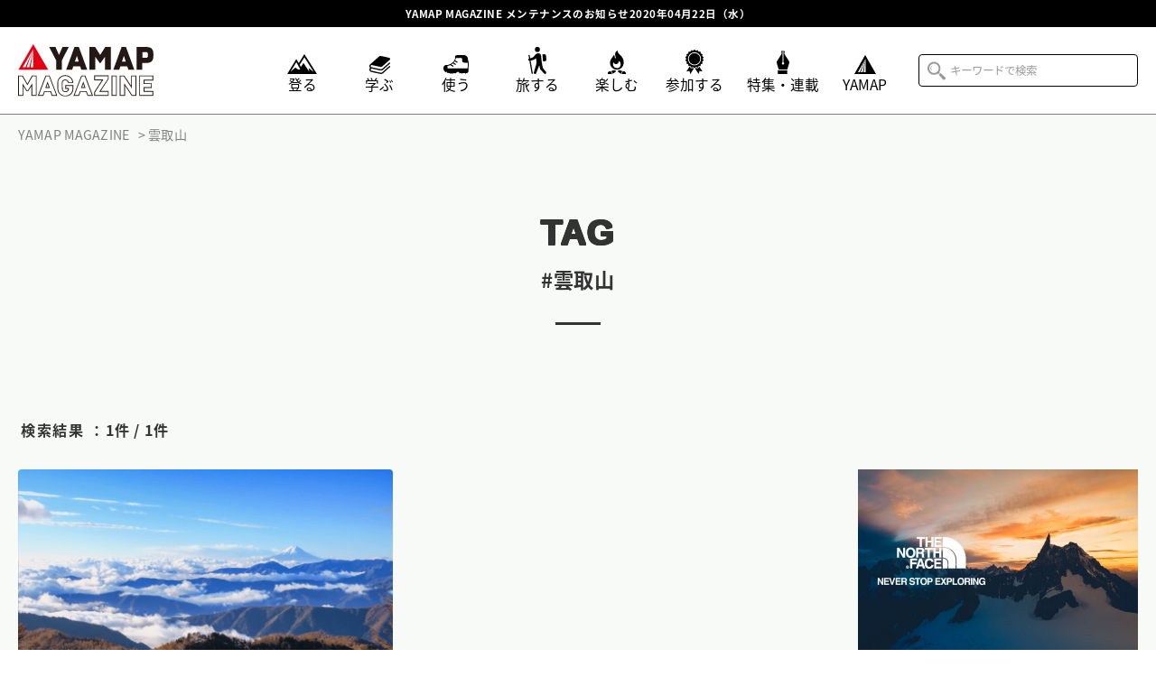

--- FILE ---
content_type: text/html; charset=UTF-8
request_url: https://api-mag.yamap.com/tag/%E9%9B%B2%E5%8F%96%E5%B1%B1
body_size: 14501
content:

<!DOCTYPE html>
<html class="mouse modern">
<head>
	
	<meta charset="utf-8">
	<title>雲取山 | YAMAP MAGAZINE</title>
	<meta name="viewport" content="width=device-width, initial-scale=0.0, user-scalable=no, minimum-scale=1.0, maximum-scale=1.0">
	<meta name="format-detection" content="telephone=no">
	<meta name="google-site-verification" content="zrywGUNk67Q1xZqNNDdLYPMFJffI2rvUJ_bwq7Q5Scc" />


	<!-- *** stylesheet *** -->
	<link href="https://api-mag.yamap.com/wp-content/themes/yamap_magazine/css/default.css" rel="stylesheet" type="text/css" media="all">
	<link href="https://api-mag.yamap.com/wp-content/themes/yamap_magazine/css/animate.min.css" rel="stylesheet" type="text/css" media="all">
	<link href="https://api-mag.yamap.com/wp-content/themes/yamap_magazine/css/vegas.min.css" rel="stylesheet" type="text/css" media="all">
	<link href="https://api-mag.yamap.com/wp-content/themes/yamap_magazine/css/slick.css" rel="stylesheet" type="text/css" media="all">
	<link href="https://api-mag.yamap.com/wp-content/themes/yamap_magazine/css/slick-theme.css" rel="stylesheet" type="text/css" media="all">
	<link href="https://api-mag.yamap.com/wp-content/themes/yamap_magazine/css/lightbox.css" rel="stylesheet" type="text/css" media="all">
	<link href="https://api-mag.yamap.com/wp-content/themes/yamap_magazine/css/common.css" rel="stylesheet" type="text/css" media="all">
	<!-- *** javascript *** -->


	<script src="https://api-mag.yamap.com/wp-content/themes/yamap_magazine/js/jquery-2.1.4.min.js"></script>
	<script src="https://api-mag.yamap.com/wp-content/themes/yamap_magazine/js/lazysizes.min.js"></script>
	<script src="https://api-mag.yamap.com/wp-content/themes/yamap_magazine/js/slick.min.js"></script>
	
	<script src="https://api-mag.yamap.com/wp-content/themes/yamap_magazine/js/config.js"></script>

	
	<!-- *** Icons *** -->
	<link rel="icon" type="image/x-icon" href="https://api-mag.yamap.com/wp-content/themes/yamap_magazine/images/favicons/favicon.ico">
	<link rel="apple-touch-icon-precomposed" sizes="180x180" href="https://api-mag.yamap.com/wp-content/themes/yamap_magazine/images/favicons/apple-touch-icon-180x180.png">




<!-- Google Tag Manager -->
<script>(function(w,d,s,l,i){w[l]=w[l]||[];w[l].push({'gtm.start':
new Date().getTime(),event:'gtm.js'});var f=d.getElementsByTagName(s)[0],
j=d.createElement(s),dl=l!='dataLayer'?'&l='+l:'';j.async=true;j.src=
'https://www.googletagmanager.com/gtm.js?id='+i+dl;f.parentNode.insertBefore(j,f);
})(window,document,'script','dataLayer','GTM-KTMXF45');</script>
<!-- End Google Tag Manager -->


<script>
  (function(d) {
    var config = {
      kitId: 'cdh3rtm',
      scriptTimeout: 3000,
      async: true
    },
    h=d.documentElement,t=setTimeout(function(){h.className=h.className.replace(/\bwf-loading\b/g,"")+" wf-inactive";},config.scriptTimeout),tk=d.createElement("script"),f=false,s=d.getElementsByTagName("script")[0],a;h.className+=" wf-loading";tk.src='https://use.typekit.net/'+config.kitId+'.js';tk.async=true;tk.onload=tk.onreadystatechange=function(){a=this.readyState;if(f||a&&a!="complete"&&a!="loaded")return;f=true;clearTimeout(t);try{Typekit.load(config)}catch(e){}};s.parentNode.insertBefore(tk,s)
  })(document);
</script>


		<meta name='robots' content='noindex, nofollow' />

<!-- All in One SEO Pack 3.2.10 によって Michael Torbert の Semper Fi Web Design[85,102] -->
<script type="application/ld+json" class="aioseop-schema">{"@context":"https://schema.org","@graph":[{"@type":"Organization","@id":"https://api-mag.yamap.com/#organization","url":"https://api-mag.yamap.com/","name":"YAMAP\uff08\u30e4\u30de\u30c3\u30d7\uff09","sameAs":["https://www.facebook.com/yamap55/","https://twitter.com/YAMAP5586","https://www.instagram.com/yamap55/"],"contactPoint":{"@type":"ContactPoint","telephone":"+81-092-710-5511","contactType":"customer support"}},{"@type":"WebSite","@id":"https://api-mag.yamap.com/#website","url":"https://api-mag.yamap.com/","name":"YAMAP MAGAZINE","publisher":{"@id":"https://api-mag.yamap.com/#organization"},"potentialAction":{"@type":"SearchAction","target":"https://api-mag.yamap.com/?s={search_term_string}","query-input":"required name=search_term_string"}},{"@type":"CollectionPage","@id":"https://api-mag.yamap.com/tag/%e9%9b%b2%e5%8f%96%e5%b1%b1#collectionpage","url":"https://api-mag.yamap.com/tag/%e9%9b%b2%e5%8f%96%e5%b1%b1","inLanguage":"ja","name":"\u96f2\u53d6\u5c71","isPartOf":{"@id":"https://api-mag.yamap.com/#website"}}]}</script>
<link rel="canonical" href="https://api-mag.yamap.com/tag/%e9%9b%b2%e5%8f%96%e5%b1%b1" />
<!-- All in One SEO Pack -->
<link rel='dns-prefetch' href='//s.w.org' />
<link rel="alternate" type="application/rss+xml" title="YAMAP MAGAZINE &raquo; 雲取山 タグのフィード" href="https://api-mag.yamap.com/tag/%e9%9b%b2%e5%8f%96%e5%b1%b1/feed" />
<link rel='stylesheet' id='wp-block-library-css'  href='https://api-mag.yamap.com/wp-includes/css/dist/block-library/style.min.css?ver=5.9.12' type='text/css' media='all' />
<link rel='stylesheet' id='liquid-block-speech-css'  href='https://api-mag.yamap.com/wp-content/plugins/liquid-speech-balloon/css/block.css?ver=5.9.12' type='text/css' media='all' />
<style id='global-styles-inline-css' type='text/css'>
body{--wp--preset--color--black: #000000;--wp--preset--color--cyan-bluish-gray: #abb8c3;--wp--preset--color--white: #ffffff;--wp--preset--color--pale-pink: #f78da7;--wp--preset--color--vivid-red: #cf2e2e;--wp--preset--color--luminous-vivid-orange: #ff6900;--wp--preset--color--luminous-vivid-amber: #fcb900;--wp--preset--color--light-green-cyan: #7bdcb5;--wp--preset--color--vivid-green-cyan: #00d084;--wp--preset--color--pale-cyan-blue: #8ed1fc;--wp--preset--color--vivid-cyan-blue: #0693e3;--wp--preset--color--vivid-purple: #9b51e0;--wp--preset--gradient--vivid-cyan-blue-to-vivid-purple: linear-gradient(135deg,rgba(6,147,227,1) 0%,rgb(155,81,224) 100%);--wp--preset--gradient--light-green-cyan-to-vivid-green-cyan: linear-gradient(135deg,rgb(122,220,180) 0%,rgb(0,208,130) 100%);--wp--preset--gradient--luminous-vivid-amber-to-luminous-vivid-orange: linear-gradient(135deg,rgba(252,185,0,1) 0%,rgba(255,105,0,1) 100%);--wp--preset--gradient--luminous-vivid-orange-to-vivid-red: linear-gradient(135deg,rgba(255,105,0,1) 0%,rgb(207,46,46) 100%);--wp--preset--gradient--very-light-gray-to-cyan-bluish-gray: linear-gradient(135deg,rgb(238,238,238) 0%,rgb(169,184,195) 100%);--wp--preset--gradient--cool-to-warm-spectrum: linear-gradient(135deg,rgb(74,234,220) 0%,rgb(151,120,209) 20%,rgb(207,42,186) 40%,rgb(238,44,130) 60%,rgb(251,105,98) 80%,rgb(254,248,76) 100%);--wp--preset--gradient--blush-light-purple: linear-gradient(135deg,rgb(255,206,236) 0%,rgb(152,150,240) 100%);--wp--preset--gradient--blush-bordeaux: linear-gradient(135deg,rgb(254,205,165) 0%,rgb(254,45,45) 50%,rgb(107,0,62) 100%);--wp--preset--gradient--luminous-dusk: linear-gradient(135deg,rgb(255,203,112) 0%,rgb(199,81,192) 50%,rgb(65,88,208) 100%);--wp--preset--gradient--pale-ocean: linear-gradient(135deg,rgb(255,245,203) 0%,rgb(182,227,212) 50%,rgb(51,167,181) 100%);--wp--preset--gradient--electric-grass: linear-gradient(135deg,rgb(202,248,128) 0%,rgb(113,206,126) 100%);--wp--preset--gradient--midnight: linear-gradient(135deg,rgb(2,3,129) 0%,rgb(40,116,252) 100%);--wp--preset--duotone--dark-grayscale: url('#wp-duotone-dark-grayscale');--wp--preset--duotone--grayscale: url('#wp-duotone-grayscale');--wp--preset--duotone--purple-yellow: url('#wp-duotone-purple-yellow');--wp--preset--duotone--blue-red: url('#wp-duotone-blue-red');--wp--preset--duotone--midnight: url('#wp-duotone-midnight');--wp--preset--duotone--magenta-yellow: url('#wp-duotone-magenta-yellow');--wp--preset--duotone--purple-green: url('#wp-duotone-purple-green');--wp--preset--duotone--blue-orange: url('#wp-duotone-blue-orange');--wp--preset--font-size--small: 13px;--wp--preset--font-size--medium: 20px;--wp--preset--font-size--large: 36px;--wp--preset--font-size--x-large: 42px;}.has-black-color{color: var(--wp--preset--color--black) !important;}.has-cyan-bluish-gray-color{color: var(--wp--preset--color--cyan-bluish-gray) !important;}.has-white-color{color: var(--wp--preset--color--white) !important;}.has-pale-pink-color{color: var(--wp--preset--color--pale-pink) !important;}.has-vivid-red-color{color: var(--wp--preset--color--vivid-red) !important;}.has-luminous-vivid-orange-color{color: var(--wp--preset--color--luminous-vivid-orange) !important;}.has-luminous-vivid-amber-color{color: var(--wp--preset--color--luminous-vivid-amber) !important;}.has-light-green-cyan-color{color: var(--wp--preset--color--light-green-cyan) !important;}.has-vivid-green-cyan-color{color: var(--wp--preset--color--vivid-green-cyan) !important;}.has-pale-cyan-blue-color{color: var(--wp--preset--color--pale-cyan-blue) !important;}.has-vivid-cyan-blue-color{color: var(--wp--preset--color--vivid-cyan-blue) !important;}.has-vivid-purple-color{color: var(--wp--preset--color--vivid-purple) !important;}.has-black-background-color{background-color: var(--wp--preset--color--black) !important;}.has-cyan-bluish-gray-background-color{background-color: var(--wp--preset--color--cyan-bluish-gray) !important;}.has-white-background-color{background-color: var(--wp--preset--color--white) !important;}.has-pale-pink-background-color{background-color: var(--wp--preset--color--pale-pink) !important;}.has-vivid-red-background-color{background-color: var(--wp--preset--color--vivid-red) !important;}.has-luminous-vivid-orange-background-color{background-color: var(--wp--preset--color--luminous-vivid-orange) !important;}.has-luminous-vivid-amber-background-color{background-color: var(--wp--preset--color--luminous-vivid-amber) !important;}.has-light-green-cyan-background-color{background-color: var(--wp--preset--color--light-green-cyan) !important;}.has-vivid-green-cyan-background-color{background-color: var(--wp--preset--color--vivid-green-cyan) !important;}.has-pale-cyan-blue-background-color{background-color: var(--wp--preset--color--pale-cyan-blue) !important;}.has-vivid-cyan-blue-background-color{background-color: var(--wp--preset--color--vivid-cyan-blue) !important;}.has-vivid-purple-background-color{background-color: var(--wp--preset--color--vivid-purple) !important;}.has-black-border-color{border-color: var(--wp--preset--color--black) !important;}.has-cyan-bluish-gray-border-color{border-color: var(--wp--preset--color--cyan-bluish-gray) !important;}.has-white-border-color{border-color: var(--wp--preset--color--white) !important;}.has-pale-pink-border-color{border-color: var(--wp--preset--color--pale-pink) !important;}.has-vivid-red-border-color{border-color: var(--wp--preset--color--vivid-red) !important;}.has-luminous-vivid-orange-border-color{border-color: var(--wp--preset--color--luminous-vivid-orange) !important;}.has-luminous-vivid-amber-border-color{border-color: var(--wp--preset--color--luminous-vivid-amber) !important;}.has-light-green-cyan-border-color{border-color: var(--wp--preset--color--light-green-cyan) !important;}.has-vivid-green-cyan-border-color{border-color: var(--wp--preset--color--vivid-green-cyan) !important;}.has-pale-cyan-blue-border-color{border-color: var(--wp--preset--color--pale-cyan-blue) !important;}.has-vivid-cyan-blue-border-color{border-color: var(--wp--preset--color--vivid-cyan-blue) !important;}.has-vivid-purple-border-color{border-color: var(--wp--preset--color--vivid-purple) !important;}.has-vivid-cyan-blue-to-vivid-purple-gradient-background{background: var(--wp--preset--gradient--vivid-cyan-blue-to-vivid-purple) !important;}.has-light-green-cyan-to-vivid-green-cyan-gradient-background{background: var(--wp--preset--gradient--light-green-cyan-to-vivid-green-cyan) !important;}.has-luminous-vivid-amber-to-luminous-vivid-orange-gradient-background{background: var(--wp--preset--gradient--luminous-vivid-amber-to-luminous-vivid-orange) !important;}.has-luminous-vivid-orange-to-vivid-red-gradient-background{background: var(--wp--preset--gradient--luminous-vivid-orange-to-vivid-red) !important;}.has-very-light-gray-to-cyan-bluish-gray-gradient-background{background: var(--wp--preset--gradient--very-light-gray-to-cyan-bluish-gray) !important;}.has-cool-to-warm-spectrum-gradient-background{background: var(--wp--preset--gradient--cool-to-warm-spectrum) !important;}.has-blush-light-purple-gradient-background{background: var(--wp--preset--gradient--blush-light-purple) !important;}.has-blush-bordeaux-gradient-background{background: var(--wp--preset--gradient--blush-bordeaux) !important;}.has-luminous-dusk-gradient-background{background: var(--wp--preset--gradient--luminous-dusk) !important;}.has-pale-ocean-gradient-background{background: var(--wp--preset--gradient--pale-ocean) !important;}.has-electric-grass-gradient-background{background: var(--wp--preset--gradient--electric-grass) !important;}.has-midnight-gradient-background{background: var(--wp--preset--gradient--midnight) !important;}.has-small-font-size{font-size: var(--wp--preset--font-size--small) !important;}.has-medium-font-size{font-size: var(--wp--preset--font-size--medium) !important;}.has-large-font-size{font-size: var(--wp--preset--font-size--large) !important;}.has-x-large-font-size{font-size: var(--wp--preset--font-size--x-large) !important;}
</style>
<link rel='stylesheet' id='bogo-css'  href='https://api-mag.yamap.com/wp-content/plugins/bogo/includes/css/style.css?ver=3.2.1' type='text/css' media='all' />
<link rel='stylesheet' id='likebtn_style-css'  href='https://api-mag.yamap.com/wp-content/plugins/likebtn-like-button/public/css/style.css?ver=5.9.12' type='text/css' media='all' />
<link rel='stylesheet' id='wp-rest-filter-css'  href='https://api-mag.yamap.com/wp-content/plugins/wp-rest-filter/public/css/wp-rest-filter-public.css?ver=1.4.3' type='text/css' media='all' />
<link rel='stylesheet' id='wordpress-popular-posts-css-css'  href='https://api-mag.yamap.com/wp-content/plugins/wordpress-popular-posts/assets/css/wpp.css?ver=5.0.1' type='text/css' media='all' />
<script type='text/javascript' id='likebtn_frontend-js-extra'>
/* <![CDATA[ */
var likebtn_eh_data = {"ajaxurl":"https:\/\/api-mag.yamap.com\/wp-admin\/admin-ajax.php","security":"e5ca64d55a"};
/* ]]> */
</script>
<script type='text/javascript' src='https://api-mag.yamap.com/wp-content/plugins/likebtn-like-button/public/js/frontend.js?ver=5.9.12' id='likebtn_frontend-js'></script>
<script type='text/javascript' src='https://api-mag.yamap.com/wp-includes/js/jquery/jquery.min.js?ver=3.6.0' id='jquery-core-js'></script>
<script type='text/javascript' src='https://api-mag.yamap.com/wp-includes/js/jquery/jquery-migrate.min.js?ver=3.3.2' id='jquery-migrate-js'></script>
<script type='text/javascript' src='https://api-mag.yamap.com/wp-content/plugins/wp-rest-filter/public/js/wp-rest-filter-public.js?ver=1.4.3' id='wp-rest-filter-js'></script>
<script type='text/javascript' id='wpp-js-js-extra'>
/* <![CDATA[ */
var wpp_params = {"sampling_active":"0","sampling_rate":"100","ajax_url":"https:\/\/api-mag.yamap.com\/wp-json\/wordpress-popular-posts\/v1\/popular-posts","ID":"","token":"2212d7c736","debug":""};
/* ]]> */
</script>
<script type='text/javascript' src='https://api-mag.yamap.com/wp-content/plugins/wordpress-popular-posts/assets/js/wpp-5.0.0.min.js?ver=5.0.1' id='wpp-js-js'></script>
<link rel="https://api.w.org/" href="https://api-mag.yamap.com/wp-json/" /><link rel="alternate" type="application/json" href="https://api-mag.yamap.com/wp-json/wp/v2/tags/354" /><link rel="EditURI" type="application/rsd+xml" title="RSD" href="https://api-mag.yamap.com/xmlrpc.php?rsd" />
<link rel="wlwmanifest" type="application/wlwmanifest+xml" href="https://api-mag.yamap.com/wp-includes/wlwmanifest.xml" /> 
<meta name="generator" content="WordPress 5.9.12" />
<link rel="alternate" hreflang="ja" href="https://api-mag.yamap.com/tag/%E9%9B%B2%E5%8F%96%E5%B1%B1" />
<link rel="alternate" hreflang="en-US" href="https://api-mag.yamap.com/en/tag/%E9%9B%B2%E5%8F%96%E5%B1%B1" />
<style type="text/css">.liquid-speech-balloon-00 .liquid-speech-balloon-avatar { background-image: url("https://wp-offlod-yamap-magblog-production.s3.ap-northeast-1.amazonaws.com/wp-content/uploads/2022/10/12181227/2c05c49d6726533813f5f23eb95955a3.jpg"); } .liquid-speech-balloon-01 .liquid-speech-balloon-avatar { background-image: url("https://wp-offlod-yamap-magblog-production.s3.ap-northeast-1.amazonaws.com/wp-content/uploads/2022/10/12181213/2fb6a712c0740e6b3cda8e314827750f.jpg"); } .liquid-speech-balloon-02 .liquid-speech-balloon-avatar { background-image: url("https://wp-offlod-yamap-magblog-production.s3.ap-northeast-1.amazonaws.com/wp-content/uploads/2022/10/12181247/cdab283d8ac51304017a8ecb61772252.jpg"); } .liquid-speech-balloon-03 .liquid-speech-balloon-avatar { background-image: url("https://wp-offlod-yamap-magblog-production.s3.ap-northeast-1.amazonaws.com/wp-content/uploads/2022/10/12181236/50987485efa1d71384ad6263f95f5aa1.jpg"); } .liquid-speech-balloon-04 .liquid-speech-balloon-avatar { background-image: url("https://wp-offlod-yamap-magblog-production.s3.ap-northeast-1.amazonaws.com/wp-content/uploads/2022/10/12181229/ce5431b0413611f604dedcdd746172d8.jpg"); } .liquid-speech-balloon-05 .liquid-speech-balloon-avatar { background-image: url("https://wp-offlod-yamap-magblog-production.s3.ap-northeast-1.amazonaws.com/wp-content/uploads/2022/10/12181141/830e4ed10ce432dd802659aec908577f.jpg"); } .liquid-speech-balloon-06 .liquid-speech-balloon-avatar { background-image: url("https://wp-offlod-yamap-magblog-production.s3.ap-northeast-1.amazonaws.com/wp-content/uploads/2022/10/12181218/e33dd931fce45f801e83442125c2f03a.jpg"); } .liquid-speech-balloon-07 .liquid-speech-balloon-avatar { background-image: url("https://wp-offlod-yamap-magblog-production.s3.ap-northeast-1.amazonaws.com/wp-content/uploads/2022/10/12181201/c2de5ad2400bcb8edd7e3b46812d6ebe.jpg"); } .liquid-speech-balloon-08 .liquid-speech-balloon-avatar { background-image: url("https://wp-offlod-yamap-magblog-production.s3.ap-northeast-1.amazonaws.com/wp-content/uploads/2022/10/12181227/2c05c49d6726533813f5f23eb95955a3.jpg"); } .liquid-speech-balloon-00 .liquid-speech-balloon-avatar::after { content: "　KEEN　　  種田さん"; } .liquid-speech-balloon-01 .liquid-speech-balloon-avatar::after { content: "ライター森山"; } .liquid-speech-balloon-02 .liquid-speech-balloon-avatar::after { content: "井島さん"; } .liquid-speech-balloon-03 .liquid-speech-balloon-avatar::after { content: "稲葉さん"; } .liquid-speech-balloon-04 .liquid-speech-balloon-avatar::after { content: "山﨑さん"; } .liquid-speech-balloon-05 .liquid-speech-balloon-avatar::after { content: "西方さん"; } .liquid-speech-balloon-06 .liquid-speech-balloon-avatar::after { content: "石川さん"; } .liquid-speech-balloon-07 .liquid-speech-balloon-avatar::after { content: "妙高市役所 豊田さん"; } .liquid-speech-balloon-08 .liquid-speech-balloon-avatar::after { content: "種田さん"; } </style>
<!-- ogp -->
<meta property="og:type" content="website" />
<meta property="og:title" content="雲取山｜YAMAP MAGAZINE" />
<meta property="og:image" content="https://magblog-media-prd.yamap.com/wp-content/uploads/2019/11/26192941/ogp.png">
<meta property="og:url" content="https://api-mag.yamap.com/10006" />
<meta property="og:site_name" content="YAMAP MAGAZINE" />
<!-- facebook -->
<meta property="article:author" content="https://www.facebook.com/yamap55/">
<!-- twitter card -->
<meta name="twitter:card" content="summary_large_image" />
<meta name="twitter:url" content="https://api-mag.yamap.com/10006" />
<meta name="twitter:title" content="雲取山｜YAMAP MAGAZINE"/>
<meta name="twitter:image:src" content="https://magblog-media-prd.yamap.com/wp-content/uploads/2019/11/26192941/ogp.png" />
<meta name="twitter:site" content="@yamap5586" />


</head>

<body>

<!-- Google Tag Manager (noscript) -->
<noscript><iframe src="https://www.googletagmanager.com/ns.html?id=GTM-KTMXF45"
height="0" width="0" style="display:none;visibility:hidden"></iframe></noscript>
<!-- End Google Tag Manager (noscript) -->

	<div id="page">

		<header>
			<div id="con_title">
			<h1><a href="https://info.yamap.com/archives/1732" target=”_blank” class="con_link">YAMAP MAGAZINE メンテナンスのお知らせ2020年04月22日（水）</a></h1>
			</div>



			<div id="con_header">
				<div class="inner">
					<div class="logo">
						<h2><a href="https://api-mag.yamap.com/"><img src="#" data-img="https://api-mag.yamap.com/wp-content/themes/yamap_magazine/images/common/logo-pc.svg" alt="YAMAP MAGAZINE" class="change_img"></a></h2>
					</div>
					<div id="munu_button_spnav">
						<div class="inner">
							<span class="top"></span>
							<span class="middle"></span>
							<span class="bottom"></span>
						</div>
					</div>
					<div class="menu">
						<nav id="global">
							<ul>
								<li class="climb">
									<a href="https://api-mag.yamap.com/category/cat-climb">									
										<div class="icon c_climb">									
											<svg xmlns="http://www.w3.org/2000/svg" viewBox="0 0 32.73 20.88">
												<title>icn_climb</title>
												<g>
													<path d="M18.86,0,12.74,9.38,10,5.19,0,20.88H32.73ZM12.07,16.21,9,14.07l-5.4,4.47L10,8.51l.57.86L14.41,16Zm5.8-6.91L15,13.42,13.7,11.21l5.18-7.93L29.17,18.77l-5.6-4.19.76,4Z"/>
												</g>
											</svg>
										</div>
										<p class="cat">登る</p>
									</a>
								</li>
								<li class="learn">
									<a href="https://api-mag.yamap.com/category/cat-learn">
										<div class="icon c_learn">									
											<svg xmlns="http://www.w3.org/2000/svg" viewBox="0 0 23.14 20">
												<title>icn_learn</title>
												<g>
													<path d="M22,11.32,20,13.1l-5.7,5a1.9,1.9,0,0,1-1.28.49,1.84,1.84,0,0,1-.41,0l-3.26-.72L5.38,17l-2.76-.61-.39-.09a1.2,1.2,0,0,1-.34-.17,1.15,1.15,0,0,1-.36-.43,1.18,1.18,0,0,1-.14-.55,1.13,1.13,0,0,1,.06-.36,1.11,1.11,0,0,1,.18-.36,1.15,1.15,0,0,1,.43-.36,1.18,1.18,0,0,1,.55-.14h0l2.14.47,2.75.6,4.77,1.05a3.33,3.33,0,0,0,.7.07,2.61,2.61,0,0,0,.4,0,3.29,3.29,0,0,0,1.79-.8l.17-.15,5.66-5,1.89-1.67a.69.69,0,0,0,.15-.84L23,7.5a.68.68,0,0,0-1-.06L20,9.22l-5.7,5a2,2,0,0,1-1.29.48,1.9,1.9,0,0,1-.41,0L9.33,14,5.4,13.12l-2.76-.61h0l-.39-.09-.06,0L2,12.32a.26.26,0,0,1-.11-.07,1.09,1.09,0,0,1-.37-.43,1.17,1.17,0,0,1-.13-.55,1.49,1.49,0,0,1,.05-.36,1.28,1.28,0,0,1,.18-.35,1.19,1.19,0,0,1,1-.5h.1l1.51.33,1.33.28,6.59,1.43a2.61,2.61,0,0,0,2.3-.6l4.05-3.57L20.93,5.8l1.72-1.51A1.32,1.32,0,0,0,22.05,2l-.51-.11-3.76-.81L13,.06a2.61,2.61,0,0,0-2.3.6L4.36,6.25,2.45,7.93.79,9.39a1.37,1.37,0,0,0-.18.24.44.44,0,0,0-.08.11,2.43,2.43,0,0,0-.39.75,2.64,2.64,0,0,0-.12.78,2.59,2.59,0,0,0,.5,1.53,3.07,3.07,0,0,0,.34.38h0l-.1.07-.18.25-.08.1a2.85,2.85,0,0,0-.38.76,2.64,2.64,0,0,0-.12.78,2.56,2.56,0,0,0,.5,1.52,2.66,2.66,0,0,0,.57.59,2.56,2.56,0,0,0,.76.37h0l2.9.64,2.75.6,4.77,1.05A3.26,3.26,0,0,0,13,20a3.3,3.3,0,0,0,2.19-.83l.16-.14L21,14l1.89-1.67a.68.68,0,1,0-.91-1Z"/>
												</g>
											</svg>
										</div>
										<p class="cat">学ぶ</p>
									</a>
								</li>
								<li class="use">
									<a href="https://api-mag.yamap.com/category/cat-use">
										<div class="icon c_use">									
											<svg xmlns="http://www.w3.org/2000/svg" viewBox="0 0 27.83 20.04">
												<title>icn_use</title>
												<g>
													<path d="M27.38,6.32c-.11-.51-.23-1-.32-1.34a6.8,6.8,0,0,1-.15-.86,4.69,4.69,0,0,0-.53-1.93,3.9,3.9,0,0,0-.8-1A4.43,4.43,0,0,0,24,.26,5.08,5.08,0,0,0,22.44,0l-4,0L15.19,0h0a2.83,2.83,0,0,0-1.82.65,2.26,2.26,0,0,0-.6.77,2.23,2.23,0,0,0-.23,1V2.3s.4.12.4.19a5.66,5.66,0,0,1-.39,2.05,7.7,7.7,0,0,1-1.69,2.58,11.2,11.2,0,0,1-2.3,1.82,12.08,12.08,0,0,1-3,1.33,6.85,6.85,0,0,1-1.81.27H3.41l-.22,0H2.92a2.63,2.63,0,0,0-1.25.31,2.93,2.93,0,0,0-.73.57,3.49,3.49,0,0,0-.7,1.21A4.33,4.33,0,0,0,0,14a4.8,4.8,0,0,0,.3,1.65,4.47,4.47,0,0,0,.94,1.53,4.6,4.6,0,0,0,1.43,1l.63.31.24-1,.43.06,0,1.1.45.1a15.85,15.85,0,0,0,2.19.34l.56,0L7.25,18H7.16l.11,1.56.5,0H9c.28,0,.81-.59.81-.59h.52l.09,1h.45l.09-1h.53a4.15,4.15,0,0,0,1.76.27,3.81,3.81,0,0,0,.88-.47,7.23,7.23,0,0,0,.75-.68c.06-.07.14-.48.14-.12h2.1c0-.36,0,0,0,.05a2.11,2.11,0,0,0,.17.52,2.84,2.84,0,0,0,.25.39,1.72,1.72,0,0,0,.6.45c.25.11.83-.41.83-.41h1.32l.09,1h.45l.09-1h2.86l.1,1h.44l.1-1h.93a1.38,1.38,0,0,0,.78,0,1.68,1.68,0,0,0,.54-.26,1.6,1.6,0,0,0,.57-.71,9.86,9.86,0,0,0,.31-1V12.9a13.48,13.48,0,0,0,.29-2.81A17.15,17.15,0,0,0,27.38,6.32Zm-.83,7.21V14h-22V11.53a8.15,8.15,0,0,0,1-.23,11.54,11.54,0,0,0,1.91-.74l3.08,1.83.57-1L8.68,9.91l.18-.11a14.13,14.13,0,0,0,1.38-1l3,1.77.58-1L11.14,8a10.73,10.73,0,0,0,1-1.19l.16-.22,2.81,1.68.58-1L12.94,5.59a9.52,9.52,0,0,0,.41-.92A7.2,7.2,0,0,0,13.75,3h5.69a1.1,1.1,0,0,1,1.1,1.1v1.7A2.21,2.21,0,0,0,22.75,8h3.92a18.71,18.71,0,0,1,.16,2.46A15.6,15.6,0,0,1,26.55,13.53Z"/>
												</g>
											</svg>
										</div>
										<p class="cat">使う</p>
									</a>
								</li>
								<li class="trip">
									<a href="https://api-mag.yamap.com/category/cat-trip">
										<div class="icon c_trip">									
											<svg xmlns="http://www.w3.org/2000/svg" viewBox="0 0 20.33 29.7">
												<title>icn_trip</title>
												<g>
													<path d="M10.23,5.62A2.81,2.81,0,1,0,7.42,2.81,2.81,2.81,0,0,0,10.23,5.62Z"/>
													<path d="M16.34,23.1,15,16.23l-.58-6.09c-.37-4-4.29-3.74-6.19-1.87L5.09,11.52l-3,1L1.53,9.16a.67.67,0,0,0-.77-.54.66.66,0,0,0-.54.77L.84,12.9l-.08,0a1.16,1.16,0,0,0-.71,1.43l0,.05a1.16,1.16,0,0,0,1.17.81L3.68,29.05A.67.67,0,0,0,5,28.82L2.55,14.93l2.65-.6a5.3,5.3,0,0,0,1.74-.76l1.73-1.16.61,4.64a11.92,11.92,0,0,1-.45,2.1L6.22,28a1.35,1.35,0,0,0,.94,1.65l0,0a1.35,1.35,0,0,0,1.63-.83l3.51-8.6.93,3.91a2.47,2.47,0,0,0,.51.69l4.14,4.4a1.32,1.32,0,0,0,1.79.05l.06-.05a1.32,1.32,0,0,0,.44-.91,1.36,1.36,0,0,0-.33-1Z"/>
													<path d="M18.7,15.75a1.78,1.78,0,0,0,1.62-1.94l-.39-4.22A1.78,1.78,0,0,0,18,8l-2.17.19L16.54,16Z"/>
												</g>
											</svg>
										</div>
										<p class="cat">旅する</p>
									</a>
								</li>
								<li class="enjoy">
									<a href="https://api-mag.yamap.com/category/cat-enjoy">
										<div class="icon c_enjoy">									
											<svg xmlns="http://www.w3.org/2000/svg" viewBox="0 0 20 25.47">
												<title>icn_enjoy</title>
												<g>
													<path d="M17.62,13.47c.29-3.67-1.7-6.93-4.48-9.16A6,6,0,0,1,10.94,1c-.17-.71-.08-.79-.08-.79a.25.25,0,0,0-.14-.2.26.26,0,0,0-.24,0,1.77,1.77,0,0,0-.73.5A4.6,4.6,0,0,0,8.33,5.47c.82,2.43.39,2.94,0,2.91S7.65,8,7.74,6.93a3.35,3.35,0,0,0-1-2.32S5,7.41,3.58,9.41a7.35,7.35,0,0,0-1.2,4.06h0a7.64,7.64,0,0,0,15.27,0ZM10,19.1a4.21,4.21,0,0,1-3.61-6.37A2.86,2.86,0,0,0,12,12a2.72,2.72,0,0,0-.14-.86,4.21,4.21,0,0,1-1.87,8Z"/>
													<path d="M7,21.29,3.25,22.46A2.61,2.61,0,0,1,5.39,25c0,.11,0,.23,0,.34l3.87-2.83A2.74,2.74,0,0,0,7,21.29Z"/>
													<path d="M.14,23.94a2.3,2.3,0,0,0,0,1.53H4.41a2.54,2.54,0,0,0,.12-.73,2.27,2.27,0,0,0-4.39-.8Z"/>
													<path d="M16.75,22.46,13,21.29a2.74,2.74,0,0,0-2.24,1.25l3.87,2.83c0-.11,0-.23,0-.34A2.61,2.61,0,0,1,16.75,22.46Z"/>
													<path d="M15.62,23.94a2.3,2.3,0,0,0,0,1.53h4.29a2.24,2.24,0,0,0,.12-.73,2.27,2.27,0,0,0-2.76-2.21A2.22,2.22,0,0,0,15.62,23.94Z"/>
												</g>
											</svg>
										</div>
										<p class="cat">楽しむ</p>
									</a>
								</li>
								<li class="join">
									<a href="https://api-mag.yamap.com/category/cat-join">
										<div class="icon c_join">									
											<svg xmlns="http://www.w3.org/2000/svg" viewBox="0 0 20 26.91">
												<title>icn_join</title>
												<g>
													<path d="M10,3.84a6.31,6.31,0,1,0,6.31,6.3A6.31,6.31,0,0,0,10,3.84Z"/>
													<path d="M19.36,10.71a1,1,0,0,1,0-1.13l.51-.68a.67.67,0,0,0-.17-1L19,7.47a1,1,0,0,1-.39-1.06l.24-.81a.66.66,0,0,0-.48-.84l-.83-.2a1,1,0,0,1-.72-.87l0-.84A.68.68,0,0,0,16,2.22l-.84.1a1,1,0,0,1-1-.56L13.85,1a.65.65,0,0,0-.91-.33L12.18,1A1,1,0,0,1,11.07.83L10.48.21a.65.65,0,0,0-1,0L8.93.83A1,1,0,0,1,7.82,1L7.06.65A.65.65,0,0,0,6.15,1l-.34.78a1,1,0,0,1-1,.56L4,2.22a.68.68,0,0,0-.75.63l-.05.84a1,1,0,0,1-.72.87l-.83.2a.65.65,0,0,0-.48.84l.24.81A1,1,0,0,1,1,7.47L.3,7.94a.67.67,0,0,0-.17,1l.51.68a1,1,0,0,1,0,1.13l-.51.68a.67.67,0,0,0,.17,1l.71.46a1,1,0,0,1,.39,1.07l-.24.81a.65.65,0,0,0,.48.84l.83.2a1,1,0,0,1,.72.86l.05.85a.68.68,0,0,0,.75.63l.84-.1a1,1,0,0,1,1,.56l.34.78a.65.65,0,0,0,.91.33l.76-.38a1,1,0,0,1,1.11.2l.59.62a.65.65,0,0,0,1,0l.59-.62a1,1,0,0,1,1.11-.2l.76.38a.65.65,0,0,0,.91-.33l.34-.78a1,1,0,0,1,1-.56l.84.1a.68.68,0,0,0,.75-.63l0-.85a1,1,0,0,1,.72-.86l.83-.2a.66.66,0,0,0,.48-.84l-.24-.81A1,1,0,0,1,19,12.81l.71-.46a.67.67,0,0,0,.17-1ZM10,17.39a7.25,7.25,0,1,1,7.25-7.25A7.25,7.25,0,0,1,10,17.39Z"/>
													<path d="M8.27,20.12h0l-.74.37a1.58,1.58,0,0,1-.73.18,1.61,1.61,0,0,1-1.47-1L5,18.91h0L4.46,19,1.07,24.11l3.44-.6.81,3.4L9.2,21a1.69,1.69,0,0,1-.37-.29Z"/>
													<path d="M15.09,18.9l-.05,0-.32.76a1.62,1.62,0,0,1-1.47,1,1.55,1.55,0,0,1-.73-.18l-.74-.36h0l-.56.6a1.63,1.63,0,0,1-.45.33l3.86,5.86.81-3.4,3.44.6-3.4-5.17Z"/>
												</g>
											</svg>
										</div>
										<p class="cat">参加する</p>
									</a>
								</li>
								<li class="feature">
									<a href="https://api-mag.yamap.com/category/cat-feature">
										<div class="icon c_feature">
											<svg xmlns="http://www.w3.org/2000/svg" viewBox="0 0 13.47 25.54">
												<title>icn_feature</title>
												<g>
													<path d="M.48,11.32a3.12,3.12,0,0,0-.39,2.41l2.05,6.81h9.2l2-6.81A3.08,3.08,0,0,0,13,11.32L8.21,3.73V2.51a2,2,0,0,0,.37-1.1C8.58.63,7.21,0,7.21,0V12.8A1.36,1.36,0,0,1,8,14a1.25,1.25,0,1,1-2.5,0c0-.58.75-1.21.75-1.21V0A1.35,1.35,0,0,0,4.9,1.41a2.57,2.57,0,0,0,.31,1.1V3.73Z"/>
													<rect x="1.21" y="21.54" width="10" height="4"/>
												</g>
											</svg>
											
										</div>
										<p class="cat">特集・連載</p>
									</a>
								</li>
								<li class="yamap">
									<a href="https://api-mag.yamap.com/tag/yamap">
										<div class="icon c_climb">
											<svg xmlns="http://www.w3.org/2000/svg" viewBox="0 0 24.26 21">
												<title>icn_yamap</title>
												<g>
													<path d="M24.25,21a0,0,0,0,1,0,0l0,0H0l0,0v0L12.1,0h.06ZM12.63,4,4,19H6.14L12.63,4,7.23,19H9.39L12.63,4,10.47,19h2.16Z"/>
												</g>
											</svg>
											
										</div>
										<p class="cat">YAMAP</p>
									</a>
								</li>
							</ul>
						</nav>
						<div id="search">
							<div class="icon">
								<svg xmlns="http://www.w3.org/2000/svg" viewBox="0 0 20.39 20.4">
								  <!-- <defs>
								    <style>.cls-1{fill:#999;}</style>
								  </defs> -->
								  <title>icn_search</title>
								  <g>
								      <path class="cls-1" d="M13.26,11.63a7.33,7.33,0,1,0-1.63,1.63l.57.57,1.63-1.63Zm-2.17-.54a5.32,5.32,0,1,1,0-7.52A5.31,5.31,0,0,1,11.09,11.09Z"/>
								      <path class="cls-1" d="M4.35,4.75a4.21,4.21,0,0,0-.27,4.77.3.3,0,0,0,.51-.31h0a3.61,3.61,0,0,1,.23-4.1.3.3,0,0,0-.47-.36Z"/>
								      <path class="cls-1" d="M20,17.48l-5.51-4.92-1.91,1.91L17.48,20c.5.64,1.4.55,2.21-.26S20.63,18,20,17.48Z"/>
								  </g>
								</svg>
							</div>
							<form id="form_search" action="https://api-mag.yamap.com/" method="get">
    <input id="s-box" name="s" type="text" value="" placeholder="キーワードで検索"/>
    <!--<button type="submit" id="s-btn-area"><div id="s-btn">検索</div></button>-->
</form>						</div>
					</div>
				</div>
			</div>


			<div id="munu_spnav">
				<div class="inner">
					<h2><img src="#" data-img="https://api-mag.yamap.com/wp-content/themes/yamap_magazine/images/common/logo-pc.svg" alt="YAMAP MAGAZINE" class="change_img"></h2>
					<nav id="global_sp">
						<ul>
							<li class="climb">
								<a href="https://api-mag.yamap.com/category/cat-climb">									
									<div class="icon c_climb">									
										<svg xmlns="http://www.w3.org/2000/svg" viewBox="0 0 32.73 20.88">
											<title>icn_climb</title>
											<g>
												<path d="M18.86,0,12.74,9.38,10,5.19,0,20.88H32.73ZM12.07,16.21,9,14.07l-5.4,4.47L10,8.51l.57.86L14.41,16Zm5.8-6.91L15,13.42,13.7,11.21l5.18-7.93L29.17,18.77l-5.6-4.19.76,4Z"/>
											</g>
										</svg>
									</div>
									<p class="cat">登る</p>
								</a>
							</li>
							<li class="learn">
								<a href="https://api-mag.yamap.com/category/cat-learn">
									<div class="icon c_learn">									
										<svg xmlns="http://www.w3.org/2000/svg" viewBox="0 0 23.14 20">
											<title>icn_learn</title>
											<g>
												<path d="M22,11.32,20,13.1l-5.7,5a1.9,1.9,0,0,1-1.28.49,1.84,1.84,0,0,1-.41,0l-3.26-.72L5.38,17l-2.76-.61-.39-.09a1.2,1.2,0,0,1-.34-.17,1.15,1.15,0,0,1-.36-.43,1.18,1.18,0,0,1-.14-.55,1.13,1.13,0,0,1,.06-.36,1.11,1.11,0,0,1,.18-.36,1.15,1.15,0,0,1,.43-.36,1.18,1.18,0,0,1,.55-.14h0l2.14.47,2.75.6,4.77,1.05a3.33,3.33,0,0,0,.7.07,2.61,2.61,0,0,0,.4,0,3.29,3.29,0,0,0,1.79-.8l.17-.15,5.66-5,1.89-1.67a.69.69,0,0,0,.15-.84L23,7.5a.68.68,0,0,0-1-.06L20,9.22l-5.7,5a2,2,0,0,1-1.29.48,1.9,1.9,0,0,1-.41,0L9.33,14,5.4,13.12l-2.76-.61h0l-.39-.09-.06,0L2,12.32a.26.26,0,0,1-.11-.07,1.09,1.09,0,0,1-.37-.43,1.17,1.17,0,0,1-.13-.55,1.49,1.49,0,0,1,.05-.36,1.28,1.28,0,0,1,.18-.35,1.19,1.19,0,0,1,1-.5h.1l1.51.33,1.33.28,6.59,1.43a2.61,2.61,0,0,0,2.3-.6l4.05-3.57L20.93,5.8l1.72-1.51A1.32,1.32,0,0,0,22.05,2l-.51-.11-3.76-.81L13,.06a2.61,2.61,0,0,0-2.3.6L4.36,6.25,2.45,7.93.79,9.39a1.37,1.37,0,0,0-.18.24.44.44,0,0,0-.08.11,2.43,2.43,0,0,0-.39.75,2.64,2.64,0,0,0-.12.78,2.59,2.59,0,0,0,.5,1.53,3.07,3.07,0,0,0,.34.38h0l-.1.07-.18.25-.08.1a2.85,2.85,0,0,0-.38.76,2.64,2.64,0,0,0-.12.78,2.56,2.56,0,0,0,.5,1.52,2.66,2.66,0,0,0,.57.59,2.56,2.56,0,0,0,.76.37h0l2.9.64,2.75.6,4.77,1.05A3.26,3.26,0,0,0,13,20a3.3,3.3,0,0,0,2.19-.83l.16-.14L21,14l1.89-1.67a.68.68,0,1,0-.91-1Z"/>
											</g>
										</svg>
									</div>
									<p class="cat">学ぶ</p>
								</a>
							</li>
							<li class="use">
								<a href="https://api-mag.yamap.com/category/cat-use">
									<div class="icon c_use">									
										<svg xmlns="http://www.w3.org/2000/svg" viewBox="0 0 27.83 20.04">
											<title>icn_use</title>
											<g>
												<path d="M27.38,6.32c-.11-.51-.23-1-.32-1.34a6.8,6.8,0,0,1-.15-.86,4.69,4.69,0,0,0-.53-1.93,3.9,3.9,0,0,0-.8-1A4.43,4.43,0,0,0,24,.26,5.08,5.08,0,0,0,22.44,0l-4,0L15.19,0h0a2.83,2.83,0,0,0-1.82.65,2.26,2.26,0,0,0-.6.77,2.23,2.23,0,0,0-.23,1V2.3s.4.12.4.19a5.66,5.66,0,0,1-.39,2.05,7.7,7.7,0,0,1-1.69,2.58,11.2,11.2,0,0,1-2.3,1.82,12.08,12.08,0,0,1-3,1.33,6.85,6.85,0,0,1-1.81.27H3.41l-.22,0H2.92a2.63,2.63,0,0,0-1.25.31,2.93,2.93,0,0,0-.73.57,3.49,3.49,0,0,0-.7,1.21A4.33,4.33,0,0,0,0,14a4.8,4.8,0,0,0,.3,1.65,4.47,4.47,0,0,0,.94,1.53,4.6,4.6,0,0,0,1.43,1l.63.31.24-1,.43.06,0,1.1.45.1a15.85,15.85,0,0,0,2.19.34l.56,0L7.25,18H7.16l.11,1.56.5,0H9c.28,0,.81-.59.81-.59h.52l.09,1h.45l.09-1h.53a4.15,4.15,0,0,0,1.76.27,3.81,3.81,0,0,0,.88-.47,7.23,7.23,0,0,0,.75-.68c.06-.07.14-.48.14-.12h2.1c0-.36,0,0,0,.05a2.11,2.11,0,0,0,.17.52,2.84,2.84,0,0,0,.25.39,1.72,1.72,0,0,0,.6.45c.25.11.83-.41.83-.41h1.32l.09,1h.45l.09-1h2.86l.1,1h.44l.1-1h.93a1.38,1.38,0,0,0,.78,0,1.68,1.68,0,0,0,.54-.26,1.6,1.6,0,0,0,.57-.71,9.86,9.86,0,0,0,.31-1V12.9a13.48,13.48,0,0,0,.29-2.81A17.15,17.15,0,0,0,27.38,6.32Zm-.83,7.21V14h-22V11.53a8.15,8.15,0,0,0,1-.23,11.54,11.54,0,0,0,1.91-.74l3.08,1.83.57-1L8.68,9.91l.18-.11a14.13,14.13,0,0,0,1.38-1l3,1.77.58-1L11.14,8a10.73,10.73,0,0,0,1-1.19l.16-.22,2.81,1.68.58-1L12.94,5.59a9.52,9.52,0,0,0,.41-.92A7.2,7.2,0,0,0,13.75,3h5.69a1.1,1.1,0,0,1,1.1,1.1v1.7A2.21,2.21,0,0,0,22.75,8h3.92a18.71,18.71,0,0,1,.16,2.46A15.6,15.6,0,0,1,26.55,13.53Z"/>
											</g>
										</svg>
									</div>
									<p class="cat">使う</p>
								</a>
							</li>
							<li class="trip">
								<a href="https://api-mag.yamap.com/category/cat-trip">
									<div class="icon c_trip">									
										<svg xmlns="http://www.w3.org/2000/svg" viewBox="0 0 20.33 29.7">
											<title>icn_trip</title>
											<g>
												<path d="M10.23,5.62A2.81,2.81,0,1,0,7.42,2.81,2.81,2.81,0,0,0,10.23,5.62Z"/>
												<path d="M16.34,23.1,15,16.23l-.58-6.09c-.37-4-4.29-3.74-6.19-1.87L5.09,11.52l-3,1L1.53,9.16a.67.67,0,0,0-.77-.54.66.66,0,0,0-.54.77L.84,12.9l-.08,0a1.16,1.16,0,0,0-.71,1.43l0,.05a1.16,1.16,0,0,0,1.17.81L3.68,29.05A.67.67,0,0,0,5,28.82L2.55,14.93l2.65-.6a5.3,5.3,0,0,0,1.74-.76l1.73-1.16.61,4.64a11.92,11.92,0,0,1-.45,2.1L6.22,28a1.35,1.35,0,0,0,.94,1.65l0,0a1.35,1.35,0,0,0,1.63-.83l3.51-8.6.93,3.91a2.47,2.47,0,0,0,.51.69l4.14,4.4a1.32,1.32,0,0,0,1.79.05l.06-.05a1.32,1.32,0,0,0,.44-.91,1.36,1.36,0,0,0-.33-1Z"/>
												<path d="M18.7,15.75a1.78,1.78,0,0,0,1.62-1.94l-.39-4.22A1.78,1.78,0,0,0,18,8l-2.17.19L16.54,16Z"/>
											</g>
										</svg>
									</div>
									<p class="cat">旅する</p>
								</a>
							</li>
							<li class="enjoy">
								<a href="https://api-mag.yamap.com/category/cat-enjoy">
									<div class="icon c_enjoy">									
										<svg xmlns="http://www.w3.org/2000/svg" viewBox="0 0 20 25.47">
											<title>icn_enjoy</title>
											<g>
												<path d="M17.62,13.47c.29-3.67-1.7-6.93-4.48-9.16A6,6,0,0,1,10.94,1c-.17-.71-.08-.79-.08-.79a.25.25,0,0,0-.14-.2.26.26,0,0,0-.24,0,1.77,1.77,0,0,0-.73.5A4.6,4.6,0,0,0,8.33,5.47c.82,2.43.39,2.94,0,2.91S7.65,8,7.74,6.93a3.35,3.35,0,0,0-1-2.32S5,7.41,3.58,9.41a7.35,7.35,0,0,0-1.2,4.06h0a7.64,7.64,0,0,0,15.27,0ZM10,19.1a4.21,4.21,0,0,1-3.61-6.37A2.86,2.86,0,0,0,12,12a2.72,2.72,0,0,0-.14-.86,4.21,4.21,0,0,1-1.87,8Z"/>
												<path d="M7,21.29,3.25,22.46A2.61,2.61,0,0,1,5.39,25c0,.11,0,.23,0,.34l3.87-2.83A2.74,2.74,0,0,0,7,21.29Z"/>
												<path d="M.14,23.94a2.3,2.3,0,0,0,0,1.53H4.41a2.54,2.54,0,0,0,.12-.73,2.27,2.27,0,0,0-4.39-.8Z"/>
												<path d="M16.75,22.46,13,21.29a2.74,2.74,0,0,0-2.24,1.25l3.87,2.83c0-.11,0-.23,0-.34A2.61,2.61,0,0,1,16.75,22.46Z"/>
												<path d="M15.62,23.94a2.3,2.3,0,0,0,0,1.53h4.29a2.24,2.24,0,0,0,.12-.73,2.27,2.27,0,0,0-2.76-2.21A2.22,2.22,0,0,0,15.62,23.94Z"/>
											</g>
										</svg>
									</div>
									<p class="cat">楽しむ</p>
								</a>
							</li>
							<li class="join">
								<a href="https://api-mag.yamap.com/category/cat-join">
									<div class="icon c_join">									
										<svg xmlns="http://www.w3.org/2000/svg" viewBox="0 0 20 26.91">
											<title>icn_join</title>
											<g>
												<path d="M10,3.84a6.31,6.31,0,1,0,6.31,6.3A6.31,6.31,0,0,0,10,3.84Z"/>
												<path d="M19.36,10.71a1,1,0,0,1,0-1.13l.51-.68a.67.67,0,0,0-.17-1L19,7.47a1,1,0,0,1-.39-1.06l.24-.81a.66.66,0,0,0-.48-.84l-.83-.2a1,1,0,0,1-.72-.87l0-.84A.68.68,0,0,0,16,2.22l-.84.1a1,1,0,0,1-1-.56L13.85,1a.65.65,0,0,0-.91-.33L12.18,1A1,1,0,0,1,11.07.83L10.48.21a.65.65,0,0,0-1,0L8.93.83A1,1,0,0,1,7.82,1L7.06.65A.65.65,0,0,0,6.15,1l-.34.78a1,1,0,0,1-1,.56L4,2.22a.68.68,0,0,0-.75.63l-.05.84a1,1,0,0,1-.72.87l-.83.2a.65.65,0,0,0-.48.84l.24.81A1,1,0,0,1,1,7.47L.3,7.94a.67.67,0,0,0-.17,1l.51.68a1,1,0,0,1,0,1.13l-.51.68a.67.67,0,0,0,.17,1l.71.46a1,1,0,0,1,.39,1.07l-.24.81a.65.65,0,0,0,.48.84l.83.2a1,1,0,0,1,.72.86l.05.85a.68.68,0,0,0,.75.63l.84-.1a1,1,0,0,1,1,.56l.34.78a.65.65,0,0,0,.91.33l.76-.38a1,1,0,0,1,1.11.2l.59.62a.65.65,0,0,0,1,0l.59-.62a1,1,0,0,1,1.11-.2l.76.38a.65.65,0,0,0,.91-.33l.34-.78a1,1,0,0,1,1-.56l.84.1a.68.68,0,0,0,.75-.63l0-.85a1,1,0,0,1,.72-.86l.83-.2a.66.66,0,0,0,.48-.84l-.24-.81A1,1,0,0,1,19,12.81l.71-.46a.67.67,0,0,0,.17-1ZM10,17.39a7.25,7.25,0,1,1,7.25-7.25A7.25,7.25,0,0,1,10,17.39Z"/>
												<path d="M8.27,20.12h0l-.74.37a1.58,1.58,0,0,1-.73.18,1.61,1.61,0,0,1-1.47-1L5,18.91h0L4.46,19,1.07,24.11l3.44-.6.81,3.4L9.2,21a1.69,1.69,0,0,1-.37-.29Z"/>
												<path d="M15.09,18.9l-.05,0-.32.76a1.62,1.62,0,0,1-1.47,1,1.55,1.55,0,0,1-.73-.18l-.74-.36h0l-.56.6a1.63,1.63,0,0,1-.45.33l3.86,5.86.81-3.4,3.44.6-3.4-5.17Z"/>
											</g>
										</svg>
									</div>
									<p class="cat">参加する</p>
								</a>
							</li>
							<li class="feature">
								<a href="https://api-mag.yamap.com/category/cat-feature">
									<div class="icon c_feature">
										<svg xmlns="http://www.w3.org/2000/svg" viewBox="0 0 13.47 25.54">
											<title>icn_feature</title>
											<g>
												<path d="M.48,11.32a3.12,3.12,0,0,0-.39,2.41l2.05,6.81h9.2l2-6.81A3.08,3.08,0,0,0,13,11.32L8.21,3.73V2.51a2,2,0,0,0,.37-1.1C8.58.63,7.21,0,7.21,0V12.8A1.36,1.36,0,0,1,8,14a1.25,1.25,0,1,1-2.5,0c0-.58.75-1.21.75-1.21V0A1.35,1.35,0,0,0,4.9,1.41a2.57,2.57,0,0,0,.31,1.1V3.73Z"/>
												<rect x="1.21" y="21.54" width="10" height="4"/>
											</g>
										</svg>
										
									</div>
									<p class="cat">特集・連載</p>
								</a>
							</li>
							<li class="yamap">
								<a href="https://api-mag.yamap.com/tag/yamap">
									<div class="icon c_climb">
										<svg xmlns="http://www.w3.org/2000/svg" viewBox="0 0 24.26 21">
											<title>icn_yamap</title>
											<g>
												<path d="M24.25,21a0,0,0,0,1,0,0l0,0H0l0,0v0L12.1,0h.06ZM12.63,4,4,19H6.14L12.63,4,7.23,19H9.39L12.63,4,10.47,19h2.16Z"/>
											</g>
										</svg>
										
									</div>
									<p class="cat">YAMAP</p>
								</a>
							</li>
						</ul>
					</nav>

					<nav id="sns_sp">
						<ul>
							<li class="twitter"><a href="https://twitter.com/yamap5586" target="_blank"><img src="https://api-mag.yamap.com/wp-content/themes/yamap_magazine/images/common/icn_twitter_white.svg" alt=""></a></li>
							<li class="facebook"><a href="https://ja-jp.facebook.com/yamap55/" target="_blank"><img src="https://api-mag.yamap.com/wp-content/themes/yamap_magazine/images/common/icn_facebook_white.svg" alt=""></a></li>
							<li class="insta"><a href="https://www.instagram.com/yamap55/" target="_blank"><img src="https://api-mag.yamap.com/wp-content/themes/yamap_magazine/images/common/icn_insta_white.svg" alt=""></a></li>
						</ul>
					</nav>

					<div id="search_sp">
						<div class="icon">
							<svg xmlns="http://www.w3.org/2000/svg" viewBox="0 0 20.39 20.4">
							  <!-- <defs>
							    <style>.cls-1{fill:#999;}</style>
							  </defs> -->
							  <title>icn_search</title>
							  <g>
							      <path class="cls-1" d="M13.26,11.63a7.33,7.33,0,1,0-1.63,1.63l.57.57,1.63-1.63Zm-2.17-.54a5.32,5.32,0,1,1,0-7.52A5.31,5.31,0,0,1,11.09,11.09Z"/>
							      <path class="cls-1" d="M4.35,4.75a4.21,4.21,0,0,0-.27,4.77.3.3,0,0,0,.51-.31h0a3.61,3.61,0,0,1,.23-4.1.3.3,0,0,0-.47-.36Z"/>
							      <path class="cls-1" d="M20,17.48l-5.51-4.92-1.91,1.91L17.48,20c.5.64,1.4.55,2.21-.26S20.63,18,20,17.48Z"/>
							  </g>
							</svg>
						</div>
						<form id="form_search" action="https://api-mag.yamap.com/" method="get">
    <input id="s-box" name="s" type="text" value="" placeholder="キーワードで検索"/>
    <!--<button type="submit" id="s-btn-area"><div id="s-btn">検索</div></button>-->
</form>					</div>

				</div>
			</div>

		</header>
<div id="contents">

	<div id="breadcrumb"><ul><li><a href="https://api-mag.yamap.com"><span>YAMAP MAGAZINE</span></a></li><li><span>雲取山</span></li></ul></div>


	<div id="con_list">
		<div class="inner">
			<div class="box_title_cat">
				<h2>
<span class="title">TAG</span><span class="sub cat-yamap">	#雲取山</span>
				</h2>
			</div>
			<div class="box_search_info style_culumn2">
				<div class="left">
					<div id="con_search">
						<h3>検索結果 ： </h3>	
						<p>1件 / 1件</p>
					</div>
				</div>
				<div class="right"></div>
			</div>
			<div class="style_culumn2">
				<div class="left">
					<div id="con_list_article">

                        <ul class="list_article">
                            
<li class=""> <a href="https://api-mag.yamap.com/10006">     <div class="image" style="background-image: url(https://magblog-media-prd.yamap.com/wp-content/uploads/2020/01/25160039/okutama-04-20200125-06-850x566.png);"></div>     <div class="detail"><div class="cat"><span class="icon c_climb">
                        <svg xmlns="http://www.w3.org/2000/svg" viewBox="0 0 32.73 20.88">
                            <title>icn_climb</title>
                            <g>
                                <path d="M18.86,0,12.74,9.38,10,5.19,0,20.88H32.73ZM12.07,16.21,9,14.07l-5.4,4.47L10,8.51l.57.86L14.41,16Zm5.8-6.91L15,13.42,13.7,11.21l5.18-7.93L29.17,18.77l-5.6-4.19.76,4Z"></path>
                            </g>
                        </svg>
                    </span><span class="name">登る</span></div>         <h4>【奥秩父・雲取山登山】1泊2日鴨沢コース | 東京最高峰に日本の森の縮図を見る</h4>         <div class="writer">     <div class="image" style="background-image: url(https://magblog-media-prd.yamap.com/wp-content/uploads/2019/11/24115610/img-tabata-e1574564267622-768x1024.jpeg);"></div>             <div class="info_name">                 <p class="name">田畑 伊織</p>                 <p class="katagaki">かもしかの会東京代表・奥多摩植物誌調査プロジェクト世話人</p>             </div>         </div>     </div> </a></li>

                                                    </ul>
                    </div>

                
                </div>
                <div class="right">
                    					<div id="sidebar">


<ul class="list_banner">	<li class="type_top sponsor">		<a href="https://www.goldwin.co.jp/tnf/" target="_blank" class="sponsered_link">			<img data-src="https://magblog-media-prd.yamap.com/wp-content/uploads/2021/12/10090639/2021.12_TNF_banner.jpg" alt="THE NORTH FACE" class="lazyload">		</a>	</li></ul>
<div class="box_article">	<h3 class="ranking">RANKING</h3>	<ul class="list_article_side">		<li>			<a href="https://api-mag.yamap.com/4512">				<div class="image lazyload" data-bg=""></div>				<div class="detail">					<h4>主役にも脇役にもなれる小さいやつ。SONYの超小型デジタルカメラ「RX0」</h4>					<div class="writer">						<p class="name">﨑村 昂立</p><span class="pr">PR</span>					</div>				</div>			</a>		</li>		<li>			<a href="https://api-mag.yamap.com/31590">				<div class="image lazyload" data-bg="https://magblog-media-prd.yamap.com/wp-content/uploads/2021/10/15154324/yamapuri-211015_00-850x477.jpg"></div>				<div class="detail">					<h4>「世界の地図を広げたい」 YAMAP専属アウトドアガイド「ひげ隊長」の流儀</h4>					<div class="writer">						<p class="name">千田 英史</p>					</div>				</div>			</a>		</li>		<li>			<a href="https://api-mag.yamap.com/15590">				<div class="image lazyload" data-bg="https://magblog-media-prd.yamap.com/wp-content/uploads/2020/07/07114936/alpen20200707-00-850x567.jpg"></div>				<div class="detail">					<h4>おすすめ登山テント5選｜人気登山用品店店長が最新テント事情を徹底解説！</h4>					<div class="writer">						<p class="name">YAMAP MAGAZINE 編集部</p>					</div>				</div>			</a>		</li>	</ul></div>

<div class="box_article">	<h3 class="recommend">RECOMMENDED</h3>	<ul class="list_article_side">		<li>			<a href="https://api-mag.yamap.com/70940">				<div class="image lazyload" data-bg="https://magblog-media-prd.yamap.com/wp-content/uploads/2026/01/21205334/mammut-250121-01-850x567.jpg"></div>				<div class="detail">					<h4>自由に山を歩ける。マムートのアウターシェル｜DO IT ANYWAY. － 好きな道を生きる。</h4>					<div class="writer">						<p class="name">大堀 啓太</p><span class="pr">PR</span>					</div>				</div>			</a>		</li>		<li>			<a href="https://api-mag.yamap.com/71090">				<div class="image lazyload" data-bg="https://magblog-media-prd.yamap.com/wp-content/uploads/2026/01/23223320/kuma_260123_00-850x567.jpg"></div>				<div class="detail">					<h4>「正しく知って、正しく恐れる」登山者が今、クマに関して知っておくべきこと</h4>					<div class="writer">						<p class="name">武石 綾子</p><span class="pr">PR</span>					</div>				</div>			</a>		</li>		<li>			<a href="https://api-mag.yamap.com/71062">				<div class="image lazyload" data-bg="https://magblog-media-prd.yamap.com/wp-content/uploads/2026/01/22211753/inBAR_260122_00-850x567.jpg"></div>				<div class="detail">					<h4>冬のザックは、重くなる。装備がかさむ冬こそ「食のウルトラライト」という提案</h4>					<div class="writer">						<p class="name">大堀 啓太</p><span class="pr">PR</span>					</div>				</div>			</a>		</li>		<li>			<a href="https://api-mag.yamap.com/70819">				<div class="image lazyload" data-bg="https://magblog-media-prd.yamap.com/wp-content/uploads/2026/01/19121429/katsuragiessay-20210929-17-850x638.jpg"></div>				<div class="detail">					<h4>歴史に隠されたカリスマ呪術師・役行者。1400年続く葛城修験の伝説をたどる</h4>					<div class="writer">						<p class="name">大堀 啓太</p><span class="pr">PR</span>					</div>				</div>			</a>		</li>		<li>			<a href="https://api-mag.yamap.com/70590">				<div class="image lazyload" data-bg="https://magblog-media-prd.yamap.com/wp-content/uploads/2026/01/14104720/251113_Hitachi_Longtrail_0171-850x567.jpg"></div>				<div class="detail">					<h4>黄門様が名付けた驚きの奇岩｜冬こそ楽しい常陸国ロングトレイル「竪破山」</h4>					<div class="writer">						<p class="name">池田 菜津美</p><span class="pr">PR</span>					</div>				</div>			</a>		</li>	</ul></div>
<ul class="list_banner">	<li class="sponsor">		<a href="https://r.yamap.com/29913" target="_blank" class="sponsered_link">			<img data-src="https://magblog-media-prd.yamap.com/wp-content/uploads/2025/11/04170534/a255c8a278505b170ad4500ebd2dc347.jpg" alt="KEEN" class="lazyload">		</a>	</li>	<li class="sponsor">		<a href="https://r.yamap.com/35518" target="_blank" class="sponsered_link">			<img data-src="https://magblog-media-prd.yamap.com/wp-content/uploads/2025/10/15102656/yamap_col_lightcanyon_women_a.jpg" alt="columbia" class="lazyload">		</a>	</li>	<li class="sponsor">		<a href="https://r.yamap.com/35254" target="_blank" class="sponsered_link">			<img data-src="https://magblog-media-prd.yamap.com/wp-content/uploads/2025/11/27111854/ttl_1118_winter_gift_yamap_01.jpg" alt="ARC’TERYX" class="lazyload">		</a>	</li></ul>					</div>                </div>
            </div>

        </div>
    </div>

</div>


<div id="con_store">	<div class="inner">		<h3><img src="https://api-mag.yamap.com/wp-content/themes/yamap_magazine/images/common/logo_store.svg" alt="YAMAP STORE"></h3>		<p class="desc">YAMAPが運営する登山・アウトドア用品のセレクトオンラインストア</p>		<ul class="list_store">			<li>				<a href="https://store.yamap.com/products/finetrack-yamap-camino-pants-mens-23ss" target="_blank"><div class="image lazyload" data-bg="https://magblog-media-prd.yamap.com/wp-content/uploads/2024/03/19172556/20230324_yamap-sama_1012_800x800.webp"></div>					<h4>finetrack（ファイントラック）/YAMAP別注カミノパンツ</h4>				</a>			</li>			<li>				<a href="https://store.yamap.com/products/gramicci-yama-trail-skirt-womens-22ss" target="_blank"><div class="image lazyload" data-bg="https://magblog-media-prd.yamap.com/wp-content/uploads/2024/03/19172624/22.04.25YAMAP_11578_800x800.jpg"></div>					<h4>Gramicci（グラミチ）/YAMAP別注トレイルスカート</h4>				</a>			</li>			<li>				<a href="https://store.yamap.com/products/bmz-yamap-yamawoaruku-insole-basic-beige-unisex" target="_blank"><div class="image lazyload" data-bg="https://magblog-media-prd.yamap.com/wp-content/uploads/2023/02/14174409/store20230214-7.webp"></div>					<h4>YAMAP / YAMAP別注 山を歩くインソール ベーシック/UNISEX</h4>				</a>			</li>			<li>				<a href="https://store.yamap.com/products/yamap-super-extra-fine-merino-long-sleeve-mens-23fw" target="_blank"><div class="image lazyload" data-bg="https://magblog-media-prd.yamap.com/wp-content/uploads/2024/03/19172608/20231220_yamap_04224_800x800.jpg"></div>					<h4>YAMAP（ヤマップ）/スーパーエクストラファインメリノロングスリーブ</h4>				</a>			</li>			<li>				<a href="https://store.yamap.com/products/carrythesun-yamap-warm-light-medium-black" target="_blank"><div class="image lazyload" data-bg="https://magblog-media-prd.yamap.com/wp-content/uploads/2023/02/14174405/store20230214-4.webp"></div>					<h4>YAMAP / YAMAP限定ウォームライト ミディアム</h4>				</a>			</li>			<li>				<a href="https://store.yamap.com/products/yamap-deerskin-smartphone-pouch" target="_blank"><div class="image lazyload" data-bg="https://magblog-media-prd.yamap.com/wp-content/uploads/2023/02/14174406/store20230214-5.webp"></div>					<h4>YAMAP / 鹿革スマホポーチ/キャメル</h4>				</a>			</li>		</ul>	</div></div>

		<!-- <div id="pagetop"><a href="#page"></a></div> -->



		<footer>
			<div class="inner">
				<div class="box_footer_top">				
					<div class="left">
						<h2><a href="https://api-mag.yamap.com/"><img src="https://api-mag.yamap.com/wp-content/themes/yamap_magazine/images/common/logo_footer.svg" alt=""></a></h2>
						<nav id="sns_footer">
							<ul>
								<li class="twitter"><a href="https://twitter.com/yamap5586" target="_blank"><img src="https://api-mag.yamap.com/wp-content/themes/yamap_magazine/images/common/icn_twitter.svg" alt=""></a></li>
								<li class="facebook"><a href="https://ja-jp.facebook.com/yamap55/" target="_blank"><img src="https://api-mag.yamap.com/wp-content/themes/yamap_magazine/images/common/icn_facebook.svg" alt=""></a></li>
								<li class="insta"><a href="https://www.instagram.com/yamap55/" target="_blank"><img src="https://api-mag.yamap.com/wp-content/themes/yamap_magazine/images/common/icn_insta.svg" alt=""></a></li>
							</ul>
						</nav>
					</div>	
					<div class="right">
<div class="box_cat">	<h3><a href="https://api-mag.yamap.com/category/cat-climb">登る</a></h3>	<ul>		<li><a href="https://api-mag.yamap.com/category/cat-climb/%e5%af%8c%e5%a3%ab%e5%b1%b1">富士山</a></li>		<li><a href="https://api-mag.yamap.com/category/cat-climb/kaigai">海外</a></li>		<li><a href="https://api-mag.yamap.com/category/cat-climb/chugoku-shikoku">中国・四国</a></li>		<li><a href="https://api-mag.yamap.com/category/cat-climb/kinki">近畿</a></li>		<li><a href="https://api-mag.yamap.com/category/cat-climb/koshinetsu">甲信越</a></li>		<li><a href="https://api-mag.yamap.com/category/cat-climb/hokuriku-tokai">北陸・東海</a></li>		<li><a href="https://api-mag.yamap.com/category/cat-climb/yukiyama-cat-climb">雪山</a></li>		<li><a href="https://api-mag.yamap.com/category/cat-climb/%e9%96%a2%e6%9d%b1">関東</a></li>		<li><a href="https://api-mag.yamap.com/category/cat-climb/%e5%8c%97%e6%b5%b7%e9%81%93">北海道</a></li>		<li><a href="https://api-mag.yamap.com/category/cat-climb/%e7%b4%85%e8%91%89%e3%81%ae%e5%b1%b1">紅葉の山</a></li>		<li><a href="https://api-mag.yamap.com/category/cat-climb/%e6%9d%b1%e5%8c%97">東北</a></li>		<li><a href="https://api-mag.yamap.com/category/cat-climb/kyusyu">九州</a></li>		<li><a href="https://api-mag.yamap.com/category/cat-climb/%e7%99%be%e5%90%8d%e5%b1%b1">百名山</a></li>	</ul></div><div class="box_cat">	<h3><a href="https://api-mag.yamap.com/category/cat-learn">学ぶ</a></h3>	<ul>		<li><a href="https://api-mag.yamap.com/category/cat-learn/%e5%b1%b1%e5%b2%b3%e5%86%99%e7%9c%9f">山岳写真</a></li>		<li><a href="https://api-mag.yamap.com/category/cat-learn/sobi-kihon">登山装備の基本</a></li>		<li><a href="https://api-mag.yamap.com/category/cat-learn/sonan-taisaku">遭難対策</a></li>		<li><a href="https://api-mag.yamap.com/category/cat-learn/%e7%99%bb%e5%b1%b1%e6%8a%80%e8%a1%93">登山技術</a></li>	</ul></div><div class="box_cat">	<h3><a href="https://api-mag.yamap.com/category/cat-use">使う</a></h3>	<ul>		<li><a href="https://api-mag.yamap.com/category/cat-use/%e3%83%a1%e3%83%b3%e3%83%86%e3%83%8a%e3%83%b3%e3%82%b9%ef%bc%88%e3%81%8a%e6%89%8b%e5%85%a5%e3%82%8c%ef%bc%89">収納・メンテナンス</a></li>		<li><a href="https://api-mag.yamap.com/category/cat-use/%e5%ae%bf%e6%b3%8a">宿泊</a></li>		<li><a href="https://api-mag.yamap.com/category/cat-use/%e3%82%b6%e3%83%83%e3%82%af">ザック</a></li>		<li><a href="https://api-mag.yamap.com/category/cat-use/%e5%b0%8f%e7%89%a9">小物</a></li>		<li><a href="https://api-mag.yamap.com/category/cat-use/%e3%82%b7%e3%83%a5%e3%83%bc%e3%82%ba">シューズ</a></li>		<li><a href="https://api-mag.yamap.com/category/cat-use/%e3%82%a6%e3%82%a7%e3%82%a2">ウェア</a></li>	</ul></div><div class="box_cat">	<h3><a href="https://api-mag.yamap.com/category/cat-trip">旅する</a></h3></div><div class="box_cat">	<h3><a href="https://api-mag.yamap.com/category/cat-enjoy">楽しむ</a></h3>	<ul>		<li><a href="https://api-mag.yamap.com/category/cat-enjoy/%e9%87%8e%e9%b3%a5">野鳥・植物</a></li>		<li><a href="https://api-mag.yamap.com/category/cat-enjoy/news-cat-enjoy">ニュース</a></li>		<li><a href="https://api-mag.yamap.com/category/cat-enjoy/yama-rekishi">山の歴史</a></li>		<li><a href="https://api-mag.yamap.com/category/cat-enjoy/mountain-culture">山のカルチャー</a></li>		<li><a href="https://api-mag.yamap.com/category/cat-enjoy/%e3%82%b3%e3%83%a9%e3%83%a0%e3%83%bb%e3%82%a4%e3%83%b3%e3%82%bf%e3%83%93%e3%83%a5%e3%83%bc">コラム・インタビュー</a></li>		<li><a href="https://api-mag.yamap.com/category/cat-enjoy/%e7%99%bb%e5%b1%b1%e5%9c%b0%e5%9b%b3%e3%82%a2%e3%83%97%e3%83%aa">登山地図アプリ</a></li>		<li><a href="https://api-mag.yamap.com/category/cat-enjoy/%e5%b1%b1%e3%81%94%e3%81%af%e3%82%93">山ごはん</a></li>	</ul></div><div class="box_cat">	<h3><a href="https://api-mag.yamap.com/category/cat-join">参加する</a></h3>	<ul>		<li><a href="https://api-mag.yamap.com/category/cat-join/%e3%83%84%e3%82%a2%e3%83%bc">ツアー・ツアーレポート</a></li>		<li><a href="https://api-mag.yamap.com/category/cat-join/%e3%83%94%e3%83%b3%e3%83%90%e3%83%83%e3%82%b8">山バッジ</a></li>		<li><a href="https://api-mag.yamap.com/category/cat-join/%e3%82%a4%e3%83%99%e3%83%b3%e3%83%88">イベント・キャンペーン</a></li>	</ul></div>						<div class="box_cat">
								<h3><a href="https://api-mag.yamap.com/category/cat-feature">特集・連載</a></h3>							<ul>
								<li><a href="https://api-mag.yamap.com/tag/yamap">YAMAP</a></li>
							</ul>
						</div>
					</div>		
				</div>
				<div class="box_footer_bottom">
					<nav id="fnav02">
						<ul>
							<li><a href="https://api-mag.yamap.com/about">YAMAP MAGAZINEとは</a></li>
							<li><a href="https://api-mag.yamap.com/terms">利用規約</a></li>
							<li><a href="https://api-mag.yamap.com/adterms">広告基本約款</a></li>
							<li><a href="https://api-mag.yamap.com/yamap_service">関連サービス</a></li>
						</ul>
					</nav>
					<p id="copyright">YAMAP INC. All Rights Reserved.</p>
				</div>
			</div>
		</footer>





	</div>
	<!-- *** javascript *** -->
	<script src="https://api-mag.yamap.com/wp-content/themes/yamap_magazine/js/vegas.min.js"></script>
	<script src="https://api-mag.yamap.com/wp-content/themes/yamap_magazine/js/ScrollTrigger.min.js"></script>
	<script src="https://api-mag.yamap.com/wp-content/themes/yamap_magazine/js/analytics.js"></script>
	<script src="https://api-mag.yamap.com/wp-content/themes/yamap_magazine/js/jquery.cookie.js"></script>
	<script src="https://api-mag.yamap.com/wp-content/themes/yamap_magazine/js/lightbox.js"></script>
	<script src="https://api-mag.yamap.com/wp-content/themes/yamap_magazine/js/ls.unveilhooks.min.js"></script>

	<script src="https://api-mag.yamap.com/wp-content/themes/yamap_magazine/js/common.js"></script>
	<script src="https://api-mag.yamap.com/wp-content/themes/yamap_magazine/js/scroll-anime.js"></script>

<script src="https://yamap.com/widget.js"></script>


    <!-- LikeBtn.com BEGIN -->
    <script type="text/javascript">var likebtn_wl = 1; (function(d, e, s) {a = d.createElement(e);m = d.getElementsByTagName(e)[0];a.async = 1;a.src = s;m.parentNode.insertBefore(a, m)})(document, 'script', '//w.likebtn.com/js/w/widget.js'); if (typeof(LikeBtn) != "undefined") { LikeBtn.init(); }</script>
    <!-- LikeBtn.com END -->
            <!-- LikeBtn.com Custom JS BEGIN -->
        <script type="text/javascript">
            function my_likebtn_callback(event) {
		    if (event.type == "likebtn.like") {
		        $('.box_action .like a').addClass('active');
		    }
		    else if (event.type == "likebtn.unlike") {
		        $('.box_action .like a').removeClass('active');
		    }
		}        </script>
        <!-- LikeBtn.com Custom JS END -->
                    <script type="text/javascript">
            (function(){
                document.addEventListener('DOMContentLoaded', function(){
                    let wpp_widgets = document.querySelectorAll('.popular-posts-sr');

                    if ( wpp_widgets ) {
                        for (let i = 0; i < wpp_widgets.length; i++) {
                            let wpp_widget = wpp_widgets[i];
                            WordPressPopularPosts.theme(wpp_widget);
                        }
                    }
                });
            })();
        </script>
                <script>
            var WPPImageObserver = null;

            function wpp_load_img(img) {
                if ( ! 'imgSrc' in img.dataset || ! img.dataset.imgSrc )
                    return;

                img.src = img.dataset.imgSrc;

                if ( 'imgSrcset' in img.dataset ) {
                    img.srcset = img.dataset.imgSrcset;
                    img.removeAttribute('data-img-srcset');
                }

                img.classList.remove('wpp-lazyload');
                img.removeAttribute('data-img-src');
                img.classList.add('wpp-lazyloaded');
            }

            function wpp_observe_imgs(){
                let wpp_images = document.querySelectorAll('img.wpp-lazyload'),
                    wpp_widgets = document.querySelectorAll('.popular-posts-sr');

                if ( wpp_images.length || wpp_widgets.length ) {
                    if ( 'IntersectionObserver' in window ) {
                        WPPImageObserver = new IntersectionObserver(function(entries, observer) {
                            entries.forEach(function(entry) {
                                if (entry.isIntersecting) {
                                    let img = entry.target;
                                    wpp_load_img(img);
                                    WPPImageObserver.unobserve(img);
                                }
                            });
                        });

                        if ( wpp_images.length ) {
                            wpp_images.forEach(function(image) {
                                WPPImageObserver.observe(image);
                            });
                        }

                        if ( wpp_widgets.length ) {
                            for (var i = 0; i < wpp_widgets.length; i++) {
                                let wpp_widget_images = wpp_widgets[i].querySelectorAll('img.wpp-lazyload');

                                if ( ! wpp_widget_images.length && wpp_widgets[i].shadowRoot ) {
                                    wpp_widget_images = wpp_widgets[i].shadowRoot.querySelectorAll('img.wpp-lazyload');
                                }

                                if ( wpp_widget_images.length ) {
                                    wpp_widget_images.forEach(function(image) {
                                        WPPImageObserver.observe(image);
                                    });
                                }
                            }
                        }
                    } /** Fallback for older browsers */
                    else {
                        if ( wpp_images.length ) {
                            for (var i = 0; i < wpp_images.length; i++) {
                                wpp_load_img(wpp_images[i]);
                                wpp_images[i].classList.remove('wpp-lazyloaded');
                            }
                        }

                        if ( wpp_widgets.length ) {
                            for (var j = 0; j < wpp_widgets.length; j++) {
                                let wpp_widget = wpp_widgets[j],
                                    wpp_widget_images = wpp_widget.querySelectorAll('img.wpp-lazyload');

                                if ( ! wpp_widget_images.length && wpp_widget.shadowRoot ) {
                                    wpp_widget_images = wpp_widget.shadowRoot.querySelectorAll('img.wpp-lazyload');
                                }

                                if ( wpp_widget_images.length ) {
                                    for (var k = 0; k < wpp_widget_images.length; k++) {
                                        wpp_load_img(wpp_widget_images[k]);
                                        wpp_widget_images[k].classList.remove('wpp-lazyloaded');
                                    }
                                }
                            }
                        }
                    }
                }
            }

            document.addEventListener('DOMContentLoaded', function() {
                wpp_observe_imgs();

                // When an ajaxified WPP widget loads,
                // Lazy load its images
                document.addEventListener('wpp-onload', function(){
                    wpp_observe_imgs();
                });
            });
        </script>
        <script type='text/javascript' id='BJLL-js-extra'>
/* <![CDATA[ */
var BJLL_options = {"threshold":"500"};
/* ]]> */
</script>
<script type='text/javascript' src='https://api-mag.yamap.com/wp-content/plugins/bj-lazy-load/js/bj-lazy-load.min.js?ver=2' id='BJLL-js'></script>
</body>
</html>


--- FILE ---
content_type: image/svg+xml
request_url: https://api-mag.yamap.com/wp-content/themes/yamap_magazine/images/common/icn_insta_white.svg
body_size: 232
content:
<svg xmlns="http://www.w3.org/2000/svg" viewBox="0 0 17 17"><defs><style>.cls-1{fill:#fff;}</style></defs><title>icn_insta_white</title><g id="レイヤー_2" data-name="レイヤー 2"><g id="レイヤー_1-2" data-name="レイヤー 1"><path class="cls-1" d="M12.08,0H4.92A4.92,4.92,0,0,0,0,4.92v7.16A4.92,4.92,0,0,0,4.92,17h7.16A4.92,4.92,0,0,0,17,12.08V4.92A4.92,4.92,0,0,0,12.08,0Zm.57,15H5.35A3.35,3.35,0,0,1,2,11.65V4.35A3.35,3.35,0,0,1,5.35,1h7.3A3.35,3.35,0,0,1,16,4.35v7.3A3.35,3.35,0,0,1,12.65,15Z"/><circle class="cls-1" cx="13.21" cy="3.55" r="1.05"/><path class="cls-1" d="M8.71,3.69A4.35,4.35,0,1,0,13.06,8,4.34,4.34,0,0,0,8.71,3.69Zm0,7.12A2.78,2.78,0,1,1,11.49,8,2.78,2.78,0,0,1,8.71,10.81Z"/></g></g></svg>

--- FILE ---
content_type: image/svg+xml
request_url: https://api-mag.yamap.com/wp-content/themes/yamap_magazine/images/common/icn_facebook_white.svg
body_size: 147
content:
<svg xmlns="http://www.w3.org/2000/svg" viewBox="0 0 9.17 17.76"><defs><style>.cls-1{fill:#fff;}</style></defs><title>icn_facebook_white</title><g id="レイヤー_2" data-name="レイヤー 2"><g id="レイヤー_1-2" data-name="レイヤー 1"><path class="cls-1" d="M9,2.76H7.54C6.25,2.76,6,3.37,6,4.27V6.76H9.17l-.43,3H6v8H3v-8H0v-3H2V4A4.45,4.45,0,0,1,6.68,0,16.16,16.16,0,0,1,9,.12Z"/></g></g></svg>